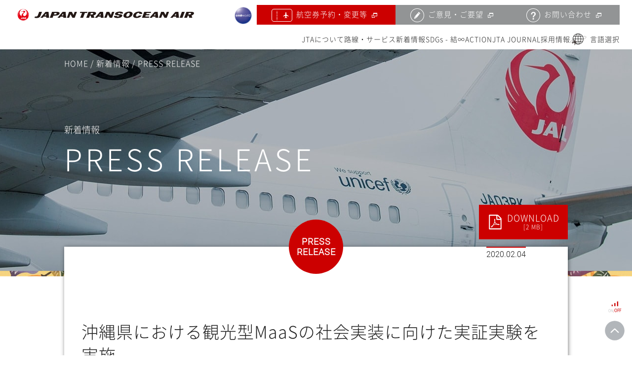

--- FILE ---
content_type: text/html; charset=UTF-8
request_url: https://jta-okinawa.com/pressrelease/19072/
body_size: 16277
content:
<!DOCTYPE html>
<html lang="ja">
<head>

  
<!-- Google Tag Manager -->
<script>(function(w,d,s,l,i){w[l]=w[l]||[];w[l].push({'gtm.start':
new Date().getTime(),event:'gtm.js'});var f=d.getElementsByTagName(s)[0],
j=d.createElement(s),dl=l!='dataLayer'?'&l='+l:'';j.async=true;j.src=
'https://www.googletagmanager.com/gtm.js?id='+i+dl;f.parentNode.insertBefore(j,f);
})(window,document,'script','dataLayer','GTM-NRQQNDK');</script>
<!-- End Google Tag Manager -->


  <meta charset="utf-8">
  <meta http-equiv="X-UA-Compatible" content="IE=edge">
  <meta name="viewport" content="width=device-width,initial-scale=1,viewport-fit=cover">
  <meta name="format-detection" content="telephone=no">
  <meta name="apple-mobile-web-app-capable" content="yes">
  <meta name="SKYPE_TOOLBAR" content="SKYPE_TOOLBAR_PARSER_COMPATIBLE">
  <!-- favicon -->
  <link rel="shortcut icon" href="https://jta-okinawa.com/cms/wp-content/themes/jta_theme-2020/assets/img/recruit/common/favicon.ico" type="image/x-icon">
  <link rel="shortcut icon" href="https://jta-okinawa.com/cms/wp-content/themes/jta_theme-2020/assets/img/recruit/common/favicon64.png" sizes="64x64">
  <link rel="apple-touch-icon" href="https://jta-okinawa.com/cms/wp-content/themes/jta_theme-2020/assets/img/recruit/common/favicon180.png" sizes="180x180">

  
  <title>沖縄県における観光型MaaSの社会実装に向けた実証実験を実施 | JTA日本トランスオーシャン航空</title>

  <link rel="stylesheet" href="https://jta-okinawa.com/cms/wp-content/themes/jta_theme-2020/assets/css/official_common.css?1764719253">

    <link rel="stylesheet" href="https://jta-okinawa.com/cms/wp-content/themes/jta_theme-2020/assets/css/official_page.css?1765506748">
  
  <link rel="stylesheet" href="https://jta-okinawa.com/cms/wp-content/themes/jta_theme-2020/assets/css/jquery.circliful.css">

  
  
  
  
  <link rel="stylesheet" href="https://jta-okinawa.com/cms/wp-content/themes/jta_theme-2020/assets/css/adjustment.css?1754025011">

  <link rel="stylesheet" href="https://jta-okinawa.com/cms/wp-content/themes/jta_theme-2020/assets/css/print.css?1754025013" media="print">

  
  <meta name='robots' content='index, follow, max-image-preview:large, max-snippet:-1, max-video-preview:-1' />

	<!-- This site is optimized with the Yoast SEO plugin v26.7 - https://yoast.com/wordpress/plugins/seo/ -->
	<title>沖縄県における観光型MaaSの社会実装に向けた実証実験を実施 | JTA日本トランスオーシャン航空</title>
	<link rel="canonical" href="https://jta-okinawa.com/pressrelease/19072/" />
	<meta property="og:locale" content="ja_JP" />
	<meta property="og:type" content="article" />
	<meta property="og:title" content="沖縄県における観光型MaaSの社会実装に向けた実証実験を実施 | JTA日本トランスオーシャン航空" />
	<meta property="og:description" content="2020年2月4日 第19072号 日本トランスオーシャン航空 &nbsp; &nbsp; 沖縄県における観光型MaaSの社会実装に向けた実証実験を実施 ～観光型MaaS専用アプリ「沖縄CLIP トリップ」でスマートな観 [&hellip;]" />
	<meta property="og:url" content="https://jta-okinawa.com/pressrelease/19072/" />
	<meta property="og:site_name" content="JTA日本トランスオーシャン航空" />
	<meta property="article:published_time" content="2020-02-04T06:14:23+00:00" />
	<meta property="article:modified_time" content="2020-02-04T08:02:38+00:00" />
	<meta property="og:image" content="https://jta-okinawa.com/cms/wp-content/uploads/2020/02/19072-1.jpg" />
	<meta name="author" content="管理者" />
	<meta name="twitter:card" content="summary_large_image" />
	<meta name="twitter:label1" content="執筆者" />
	<meta name="twitter:data1" content="管理者" />
	<meta name="twitter:label2" content="推定読み取り時間" />
	<meta name="twitter:data2" content="1分" />
	<script type="application/ld+json" class="yoast-schema-graph">{"@context":"https://schema.org","@graph":[{"@type":"Article","@id":"https://jta-okinawa.com/pressrelease/19072/#article","isPartOf":{"@id":"https://jta-okinawa.com/pressrelease/19072/"},"author":{"name":"管理者","@id":"https://jta-okinawa.com/#/schema/person/1fc4c66060bce29b3368c0bea72f3785"},"headline":"沖縄県における観光型MaaSの社会実装に向けた実証実験を実施","datePublished":"2020-02-04T06:14:23+00:00","dateModified":"2020-02-04T08:02:38+00:00","mainEntityOfPage":{"@id":"https://jta-okinawa.com/pressrelease/19072/"},"wordCount":128,"publisher":{"@id":"https://jta-okinawa.com/#organization"},"image":{"@id":"https://jta-okinawa.com/pressrelease/19072/#primaryimage"},"thumbnailUrl":"https://jta-okinawa.com/cms/wp-content/uploads/2020/02/19072-1.jpg","articleSection":["PRESS RELEASE"],"inLanguage":"ja"},{"@type":"WebPage","@id":"https://jta-okinawa.com/pressrelease/19072/","url":"https://jta-okinawa.com/pressrelease/19072/","name":"沖縄県における観光型MaaSの社会実装に向けた実証実験を実施 | JTA日本トランスオーシャン航空","isPartOf":{"@id":"https://jta-okinawa.com/#website"},"primaryImageOfPage":{"@id":"https://jta-okinawa.com/pressrelease/19072/#primaryimage"},"image":{"@id":"https://jta-okinawa.com/pressrelease/19072/#primaryimage"},"thumbnailUrl":"https://jta-okinawa.com/cms/wp-content/uploads/2020/02/19072-1.jpg","datePublished":"2020-02-04T06:14:23+00:00","dateModified":"2020-02-04T08:02:38+00:00","breadcrumb":{"@id":"https://jta-okinawa.com/pressrelease/19072/#breadcrumb"},"inLanguage":"ja","potentialAction":[{"@type":"ReadAction","target":["https://jta-okinawa.com/pressrelease/19072/"]}]},{"@type":"ImageObject","inLanguage":"ja","@id":"https://jta-okinawa.com/pressrelease/19072/#primaryimage","url":"https://jta-okinawa.com/cms/wp-content/uploads/2020/02/19072-1.jpg","contentUrl":"https://jta-okinawa.com/cms/wp-content/uploads/2020/02/19072-1.jpg","width":1654,"height":609},{"@type":"BreadcrumbList","@id":"https://jta-okinawa.com/pressrelease/19072/#breadcrumb","itemListElement":[{"@type":"ListItem","position":1,"name":"ホーム","item":"https://jta-okinawa.com/"},{"@type":"ListItem","position":2,"name":"沖縄県における観光型MaaSの社会実装に向けた実証実験を実施"}]},{"@type":"WebSite","@id":"https://jta-okinawa.com/#website","url":"https://jta-okinawa.com/","name":"JTA日本トランスオーシャン航空","description":"","publisher":{"@id":"https://jta-okinawa.com/#organization"},"potentialAction":[{"@type":"SearchAction","target":{"@type":"EntryPoint","urlTemplate":"https://jta-okinawa.com/?s={search_term_string}"},"query-input":{"@type":"PropertyValueSpecification","valueRequired":true,"valueName":"search_term_string"}}],"inLanguage":"ja"},{"@type":"Organization","@id":"https://jta-okinawa.com/#organization","name":"JTA日本トランスオーシャン航空","url":"https://jta-okinawa.com/","logo":{"@type":"ImageObject","inLanguage":"ja","@id":"https://jta-okinawa.com/#/schema/logo/image/","url":"https://jta-okinawa.com/cms/wp-content/uploads/2025/08/696x696.jpg","contentUrl":"https://jta-okinawa.com/cms/wp-content/uploads/2025/08/696x696.jpg","width":696,"height":696,"caption":"JTA日本トランスオーシャン航空"},"image":{"@id":"https://jta-okinawa.com/#/schema/logo/image/"}},{"@type":"Person","@id":"https://jta-okinawa.com/#/schema/person/1fc4c66060bce29b3368c0bea72f3785","name":"管理者","image":{"@type":"ImageObject","inLanguage":"ja","@id":"https://jta-okinawa.com/#/schema/person/image/","url":"https://secure.gravatar.com/avatar/5303ad5ba45a5d2f3dc0ade9c93b7a3239555e28d3187c339614bd0037c13b0c?s=96&d=mm&r=g","contentUrl":"https://secure.gravatar.com/avatar/5303ad5ba45a5d2f3dc0ade9c93b7a3239555e28d3187c339614bd0037c13b0c?s=96&d=mm&r=g","caption":"管理者"}}]}</script>
	<!-- / Yoast SEO plugin. -->


<link rel="alternate" title="oEmbed (JSON)" type="application/json+oembed" href="https://jta-okinawa.com/wp-json/oembed/1.0/embed?url=https%3A%2F%2Fjta-okinawa.com%2Fpressrelease%2F19072%2F" />
<link rel="alternate" title="oEmbed (XML)" type="text/xml+oembed" href="https://jta-okinawa.com/wp-json/oembed/1.0/embed?url=https%3A%2F%2Fjta-okinawa.com%2Fpressrelease%2F19072%2F&#038;format=xml" />
<style type="text/css">.pt_splitter {
	display: block;
}</style><style id='wp-img-auto-sizes-contain-inline-css' type='text/css'>
img:is([sizes=auto i],[sizes^="auto," i]){contain-intrinsic-size:3000px 1500px}
/*# sourceURL=wp-img-auto-sizes-contain-inline-css */
</style>
<style id='wp-emoji-styles-inline-css' type='text/css'>

	img.wp-smiley, img.emoji {
		display: inline !important;
		border: none !important;
		box-shadow: none !important;
		height: 1em !important;
		width: 1em !important;
		margin: 0 0.07em !important;
		vertical-align: -0.1em !important;
		background: none !important;
		padding: 0 !important;
	}
/*# sourceURL=wp-emoji-styles-inline-css */
</style>
<style id='wp-block-library-inline-css' type='text/css'>
:root{--wp-block-synced-color:#7a00df;--wp-block-synced-color--rgb:122,0,223;--wp-bound-block-color:var(--wp-block-synced-color);--wp-editor-canvas-background:#ddd;--wp-admin-theme-color:#007cba;--wp-admin-theme-color--rgb:0,124,186;--wp-admin-theme-color-darker-10:#006ba1;--wp-admin-theme-color-darker-10--rgb:0,107,160.5;--wp-admin-theme-color-darker-20:#005a87;--wp-admin-theme-color-darker-20--rgb:0,90,135;--wp-admin-border-width-focus:2px}@media (min-resolution:192dpi){:root{--wp-admin-border-width-focus:1.5px}}.wp-element-button{cursor:pointer}:root .has-very-light-gray-background-color{background-color:#eee}:root .has-very-dark-gray-background-color{background-color:#313131}:root .has-very-light-gray-color{color:#eee}:root .has-very-dark-gray-color{color:#313131}:root .has-vivid-green-cyan-to-vivid-cyan-blue-gradient-background{background:linear-gradient(135deg,#00d084,#0693e3)}:root .has-purple-crush-gradient-background{background:linear-gradient(135deg,#34e2e4,#4721fb 50%,#ab1dfe)}:root .has-hazy-dawn-gradient-background{background:linear-gradient(135deg,#faaca8,#dad0ec)}:root .has-subdued-olive-gradient-background{background:linear-gradient(135deg,#fafae1,#67a671)}:root .has-atomic-cream-gradient-background{background:linear-gradient(135deg,#fdd79a,#004a59)}:root .has-nightshade-gradient-background{background:linear-gradient(135deg,#330968,#31cdcf)}:root .has-midnight-gradient-background{background:linear-gradient(135deg,#020381,#2874fc)}:root{--wp--preset--font-size--normal:16px;--wp--preset--font-size--huge:42px}.has-regular-font-size{font-size:1em}.has-larger-font-size{font-size:2.625em}.has-normal-font-size{font-size:var(--wp--preset--font-size--normal)}.has-huge-font-size{font-size:var(--wp--preset--font-size--huge)}.has-text-align-center{text-align:center}.has-text-align-left{text-align:left}.has-text-align-right{text-align:right}.has-fit-text{white-space:nowrap!important}#end-resizable-editor-section{display:none}.aligncenter{clear:both}.items-justified-left{justify-content:flex-start}.items-justified-center{justify-content:center}.items-justified-right{justify-content:flex-end}.items-justified-space-between{justify-content:space-between}.screen-reader-text{border:0;clip-path:inset(50%);height:1px;margin:-1px;overflow:hidden;padding:0;position:absolute;width:1px;word-wrap:normal!important}.screen-reader-text:focus{background-color:#ddd;clip-path:none;color:#444;display:block;font-size:1em;height:auto;left:5px;line-height:normal;padding:15px 23px 14px;text-decoration:none;top:5px;width:auto;z-index:100000}html :where(.has-border-color){border-style:solid}html :where([style*=border-top-color]){border-top-style:solid}html :where([style*=border-right-color]){border-right-style:solid}html :where([style*=border-bottom-color]){border-bottom-style:solid}html :where([style*=border-left-color]){border-left-style:solid}html :where([style*=border-width]){border-style:solid}html :where([style*=border-top-width]){border-top-style:solid}html :where([style*=border-right-width]){border-right-style:solid}html :where([style*=border-bottom-width]){border-bottom-style:solid}html :where([style*=border-left-width]){border-left-style:solid}html :where(img[class*=wp-image-]){height:auto;max-width:100%}:where(figure){margin:0 0 1em}html :where(.is-position-sticky){--wp-admin--admin-bar--position-offset:var(--wp-admin--admin-bar--height,0px)}@media screen and (max-width:600px){html :where(.is-position-sticky){--wp-admin--admin-bar--position-offset:0px}}

/*# sourceURL=wp-block-library-inline-css */
</style>
<style id='classic-theme-styles-inline-css' type='text/css'>
/*! This file is auto-generated */
.wp-block-button__link{color:#fff;background-color:#32373c;border-radius:9999px;box-shadow:none;text-decoration:none;padding:calc(.667em + 2px) calc(1.333em + 2px);font-size:1.125em}.wp-block-file__button{background:#32373c;color:#fff;text-decoration:none}
/*# sourceURL=/wp-includes/css/classic-themes.min.css */
</style>
<link rel='stylesheet' id='addtoany-css' href='https://jta-okinawa.com/cms/wp-content/plugins/add-to-any/addtoany.min.css?ver=1.16' type='text/css' media='all' />
<script type="text/javascript" id="addtoany-core-js-before">
/* <![CDATA[ */
window.a2a_config=window.a2a_config||{};a2a_config.callbacks=[];a2a_config.overlays=[];a2a_config.templates={};a2a_localize = {
	Share: "共有",
	Save: "ブックマーク",
	Subscribe: "購読",
	Email: "メール",
	Bookmark: "ブックマーク",
	ShowAll: "すべて表示する",
	ShowLess: "小さく表示する",
	FindServices: "サービスを探す",
	FindAnyServiceToAddTo: "追加するサービスを今すぐ探す",
	PoweredBy: "Powered by",
	ShareViaEmail: "メールでシェアする",
	SubscribeViaEmail: "メールで購読する",
	BookmarkInYourBrowser: "ブラウザにブックマーク",
	BookmarkInstructions: "このページをブックマークするには、 Ctrl+D または \u2318+D を押下。",
	AddToYourFavorites: "お気に入りに追加",
	SendFromWebOrProgram: "任意のメールアドレスまたはメールプログラムから送信",
	EmailProgram: "メールプログラム",
	More: "詳細&#8230;",
	ThanksForSharing: "共有ありがとうございます !",
	ThanksForFollowing: "フォローありがとうございます !"
};


//# sourceURL=addtoany-core-js-before
/* ]]> */
</script>
<script type="text/javascript" defer src="https://static.addtoany.com/menu/page.js" id="addtoany-core-js"></script>
<script type="text/javascript" src="https://jta-okinawa.com/cms/wp-includes/js/jquery/jquery.min.js?ver=3.7.1" id="jquery-core-js"></script>
<script type="text/javascript" src="https://jta-okinawa.com/cms/wp-includes/js/jquery/jquery-migrate.min.js?ver=3.4.1" id="jquery-migrate-js"></script>
<script type="text/javascript" defer src="https://jta-okinawa.com/cms/wp-content/plugins/add-to-any/addtoany.min.js?ver=1.1" id="addtoany-jquery-js"></script>
<link rel="https://api.w.org/" href="https://jta-okinawa.com/wp-json/" /><link rel="alternate" title="JSON" type="application/json" href="https://jta-okinawa.com/wp-json/wp/v2/posts/10578" />
</head>
    <body id="body" class="wp-singular post-template-default single single-post postid-10578 single-format-standard wp-theme-jta_theme-2020 page__body">
    <!-- Google Tag Manager (noscript) -->
  <noscript><iframe src="https://www.googletagmanager.com/ns.html?id=GTM-NRQQNDK" height="0" width="0" style="display:none;visibility:hidden"></iframe></noscript>
  <!-- End Google Tag Manager (noscript) -->

  <!-- header -->
  <header class="header js-header">

<h1 class="header__logo"><a href="https://jta-okinawa.com/">

<svg xmlns="http://www.w3.org/2000/svg" width="261.05mm" height="17.36mm" viewBox="0 0 739.98 49.22">
<title>JTA日本トランスオーシャン航空 オフィシャルサイト</title>
<circle fill="#fff" cx="24.61" cy="24.61" r="24.61"/>
<polyline points="24.96 39.24 26.77 39.24 26.69 37.08 24.96 39.24"/>
<path fill="#e60012" d="M48.14,26.69c.15-1.5.11-3.64-.12-5.22h-.04c-.49,2.3-1.98,5.42-5.2,7.96l-.03-.04c2.82-3.02,4.51-6.73,4.76-10.56-.53-2.1-1.35-4.14-2.39-5.94h-.04c.57,3.88-.34,8.99-4.09,13.12l-.05-.04c3.23-4.64,4.07-10.31,2.66-15.4C39.31,4.77,32.4.99,24.61.99S9.91,4.77,5.61,10.58c-1.41,5.09-.57,10.75,2.66,15.4l-.04.04c-3.75-4.13-4.66-9.25-4.09-13.11h-.04c-1.04,1.78-1.86,3.82-2.39,5.92.26,3.82,1.94,7.54,4.77,10.56l-.04.04c-3.21-2.54-4.7-5.66-5.19-7.96h-.04c-.23,1.59-.27,3.73-.12,5.22.81,2.55,2.55,4.68,4.32,6.21l-.03.05c-1.98-1.24-3.1-2.44-3.85-3.51h-.04c2.18,10.62,11.69,18.78,23.12,18.78s20.94-8.17,23.12-18.77h-.03c-.76,1.05-1.87,2.26-3.85,3.49l-.03-.05c1.78-1.53,3.51-3.67,4.33-6.21M15.84,42.1c-.86,0-1.62-.09-2.24-.22l.55-1.43c1.48.17,2.73.04,3.23-1.24l1.56-4.08h3.22l-1.72,4.49c-.88,2.3-3.06,2.49-4.61,2.49ZM26.87,41.87l-.05-1.33h-2.91l-1.07,1.33h-2.66l5.4-6.25c.26-.3.64-.5.99-.5h2.88l.65,6.75h-3.22ZM38.27,41.87h-7.31l2.6-6.75h3.22l-2.05,5.32h4.1l-.55,1.43ZM35.3,27.6c-4.83,4.7-12.05,1.7-11.32-4.07.57-4.45,6.02-8.88,10.15-11.29v-.05c-.54-.51-1.66-1.68-2.39-2.55-2-2.41-5.5-2.51-7.59.13l-11.88,1.1v.08l12.73.74c2.26.13,2.99,2.18.82,3.83-8.09,6.13-9.53,12.61-7.72,17.76l-.06.03c-.74-1.05-1.3-2.34-1.6-3.69-3.89-2.44-7.04-7.09-7.04-12.83,0-8.34,6.8-15.21,15.21-15.21s15.21,6.87,15.21,15.21c0,4.51-1.98,8.35-4.52,10.82Z"/>
<path class="svg-text" d="M508.75,27.49c-1.46,2.69-3.98,4.61-7.43,4.61-3.89,0-5.39-2.76-3.46-7.77,1.93-5.03,5.53-7.75,9.42-7.75,3.45,0,4.5,1.87,3.89,4.6h11.87c1.05-5.99-3.95-9.78-13.77-9.78-11.14,0-20.38,5.37-23.28,12.93-3.12,8.1,1.99,13.47,13.14,13.47,9.93,0,17.91-4.3,21.49-10.31h-11.87"/>
<polyline class="svg-text" points="550.89 37.06 522.02 37.06 531.58 12.16 560.45 12.16 558.61 16.93 541.62 16.93 539.7 21.96 553.83 21.96 552 26.73 537.86 26.73 535.93 31.78 552.92 31.78 550.89 37.06"/>
<path class="svg-text" d="M468.74,11.41c11.14,0,16.26,5.37,13.35,12.93-3.11,8.1-12.32,13.47-23.49,13.47s-16.26-5.37-13.15-13.47c2.9-7.56,12.15-12.93,23.28-12.93M466.75,16.59c-3.89,0-7.49,2.73-9.42,7.76-1.93,5.01-.43,7.78,3.46,7.78s7.51-2.77,9.43-7.78c1.93-5.03.43-7.76-3.47-7.76Z"/>
<path class="svg-text" d="M439.44,29.26c-2.5,6.52-11.15,8.54-20.5,8.54s-15.33-2.03-13.94-8.54h11.88c-.31,1.74.74,2.85,4.25,2.85s5.78-1.13,6.43-2.85c1.64-4.26-21.85-.1-18.11-9.84,2.1-5.45,10.33-8.02,19.63-8.02s14.57,2.01,13.47,8.01h-11.65c.19-1.6-.31-2.83-3.81-2.83s-5.38,1.24-5.99,2.83c-1.67,4.35,22.07.12,18.34,9.84"/>
<path class="svg-text" d="M358.91,12.16h-10.62c-1.29,0-2.7.75-3.65,1.85l-19.89,23.05h9.81l3.95-4.9h10.72l.19,4.9h11.87l-2.38-24.9M342.37,27.37l6.39-7.96.29,7.96h-6.69Z"/>
<path class="svg-text" d="M587.82,12.16h-10.61c-1.3,0-2.71.75-3.65,1.85l-19.89,23.05h9.81l3.95-4.9h10.72l.19,4.9h11.87l-2.38-24.9M571.27,27.37l6.39-7.96.3,7.96h-6.69Z"/>
<polyline class="svg-text" points="293.98 12.16 263.78 12.16 261.94 16.92 271.11 16.92 263.38 37.06 275.25 37.06 282.98 16.92 292.15 16.92 293.98 12.16"/>
<polyline class="svg-text" points="396.93 37.06 387.33 37.06 379.28 22.35 373.63 37.06 364.05 37.06 373.6 12.16 384.76 12.16 391.87 25.24 396.89 12.16 406.49 12.16 396.93 37.06"/>
<polyline class="svg-text" points="625.85 37.06 616.25 37.06 608.19 22.35 602.55 37.06 592.96 37.06 602.52 12.16 613.67 12.16 620.78 25.24 625.8 12.16 635.4 12.16 625.85 37.06"/>
<path class="svg-text" d="M316.64,12.16h-18.47l-9.56,24.9h11.87l3.47-9.04h3.58l2.35,9.04h12.96l-3.17-9.94c5.26-1.22,8.38-3.65,9.68-7.02,1.92-4.99-1.74-7.94-12.72-7.94M308.21,16.93h6.6c2.16,0,3.36,1.34,2.66,3.16-.7,1.82-2.94,3.15-5.1,3.15h-6.59l2.42-6.31Z"/>
<polyline class="svg-text" points="691.64 37.06 679.76 37.06 689.32 12.16 701.19 12.16 691.64 37.06"/>
<path class="svg-text" d="M674.63,12.16h-10.61c-1.3,0-2.71.75-3.66,1.85l-19.89,23.05h9.81l3.95-4.9h10.72l.19,4.9h11.87l-2.38-24.9M658.09,27.37l6.39-7.96.3,7.96h-6.69Z"/><path class="svg-text" d="M726.78,12.16h-18.46l-9.56,24.9h11.87l3.47-9.04h3.59l2.35,9.04h12.96l-3.17-9.94c5.26-1.22,8.38-3.65,9.67-7.02,1.92-4.99-1.74-7.94-12.72-7.94M718.35,16.93h6.61c2.16,0,3.36,1.34,2.66,3.16-.7,1.82-2.94,3.15-5.1,3.15h-6.6l2.42-6.31Z"/>
<polyline class="svg-text" points="240.26 37.05 230.65 37.05 222.6 22.35 216.96 37.05 207.37 37.05 216.93 12.16 228.08 12.16 235.19 25.24 240.21 12.16 249.81 12.16 240.26 37.05"/>
<path class="svg-text" d="M97.08,28.72c-3.25,8.46-11.27,9.17-16.98,9.17-3.2,0-5.97-.33-8.25-.84l2.03-5.28c5.44.63,10.09.15,11.91-4.59l5.77-15.03h11.87l-6.36,16.56"/>
<path class="svg-text" d="M163.86,12.16h-18.46l-9.56,24.89h11.87l3.47-9.04h6.6c10.97,0,16.88-2.93,18.79-7.92,1.92-4.99-1.74-7.94-12.71-7.94M164.7,20.09c-.7,1.82-2.94,3.15-5.09,3.15h-6.59l2.42-6.31h6.61c2.16,0,3.36,1.34,2.66,3.16Z"/>
<path class="svg-text" d="M130.7,12.16h-10.62c-1.29,0-2.7.75-3.65,1.85l-19.89,23.05h9.81l3.95-4.9h10.72l.19,4.9h11.87l-2.38-24.89M114.16,27.37l6.39-7.96.29,7.96h-6.69Z"/>
<path class="svg-text" d="M202.23,12.16h-10.62c-1.29,0-2.7.75-3.65,1.85l-19.89,23.05h9.81l3.95-4.9h10.72l.19,4.9h11.87l-2.38-24.89M185.69,27.37l6.39-7.96.29,7.96h-6.68Z"/>
</svg>

</a></h1>

    <p class="tablet__show js-menu header__nav__menu"><span>MENU</span></p>
    <p class="tablet__show header__btn__reserve"><a onclick="gtag('event','link_click',{'event_category':'リンク','event_label':'航空券予約・変更等（スマホヘッダー）'});" href="http://www.jal.co.jp/" target="_blank"><span class="icon__reservation">航空券予約・変更等</span></a></p>
    <!-- nav -->
    <nav class="nav js-nav">
      <div class="nav__adjustment cf">
        <p class="mobile__hide tablet__hide btn__oneWorld"><a href="http://www.jal.co.jp/oneworld/" target="_blank"><img src="https://jta-okinawa.com/cms/wp-content/themes/jta_theme-2020/assets/img/official/common/oneworld.svg" alt="one world"></a></p>
        <ul class="nav__inner--odd">
          <li data-hide="tablet"><a onclick="gtag('event','link_click',{'event_category':'リンク','event_label':'航空券予約・変更等（ヘッダー）'});" href="http://www.jal.co.jp/" target="_blank" class="btn__reserve mod__opacity"><span class="icon__reservation">航空券予約・変更等</span></a></li>
          <li><a href="https://jta-okinawa.com/mail/" class="mod__opacity"><span class="icon__pen">ご意見・ご要望</span></a></li>
          <li><a onclick="gtag('event','link_click',{'event_category':'リンク','event_label':'JALサイトお問い合わせ（ヘッダー）'});" href="https://www.jal.co.jp/information/" target="_blank" class="mod__opacity"><span class="icon__question">お問い合わせ</span></a></li>
        </ul>
        <ul class="nav__inner--even">
          <li class="navTrigger__about">
            <a class="js-linkInvalid js-subNav btn__subNav" href="#body">JTAについて</a>
            <div class="subNav">
              <div class="subNav__spacer">
                <div class="subNav__inner cf">
                  <div class="subNav__heading">
                    <div class="subNav__heading__inner">
                      <p class="title">ABOUT JTA</p>
                      <p>JTAについて</p>
                    </div>
                  </div>
                  <div class="subNav__links">
                    <div class="subNav__links__inner">
                      <div>
                        <p><a href="https://jta-okinawa.com/jtaizm_1/">沖縄の魅力を世界へ</a></p>
                        <p><a href="https://jta-okinawa.com/jtaizm_2/">ジンベエジェットとは</a></p>
                        <p><a href="https://jta-okinawa.com/jtaizm_3/">五十八年間守り続ける安全・安心</a></p>
                        <p><a href="https://jta-okinawa.com/topmessage/">トップメッセージ</a></p>
                        <p><a href="https://jta-okinawa.com/about/">企業理念・会社概要</a></p>
                        <p><a href="https://jta-okinawa.com/safety/">安全への取り組み</a></p>
                        <p><a href="https://www.jal.com/ja/outline/governance/" target="_blank" class="mod__icon__blank">コーポレート・ガバナンス</a></p>
                      </div>
                      <div>
                        <p><a href="https://jta-okinawa.com/diversity_policy/">ダイバーシティ</a></p>
                        <p><a href="https://jta-okinawa.com/aircraft_information/">機材情報</a></p>
                        <p><a href="https://jta-okinawa.com/painted_airplane/">特別デザイン機</a></p>
                        <p><a href="https://jta-okinawa.com/healthmanagement/">健康経営</a></p>
                        <p><a href="https://jta-okinawa.com/booking_system/classroom/">航空教室</a></p>
                      </div>
                    </div>
                  </div>
                </div>
              </div>
            </div>
          </li>
          <li class="navTrigger__service">
            <a class="js-linkInvalid js-subNav btn__subNav" href="#body">路線・サービス</a>
            <div class="subNav">
              <div class="subNav__spacer">
                <div class="subNav__inner cf">
                  <div class="subNav__heading">
                    <div class="subNav__heading__inner">
                      <p class="title">SERVICE</p>
                      <p>路線・サービス</p>
                    </div>
                  </div>
                  <div class="subNav__links">
                    <div class="subNav__links__inner">
                      <div>
                        <p><a href="http://www.jal.co.jp/" target="_blank" class="mod__icon__blank">航空券予約・各種サービス</a></p>
                        <p><a href="https://www.jal.co.jp/dom/boarding/" target="_blank" class="mod__icon__blank">ご搭乗のお手続き</a></p>
                        <p><a href="https://fltinfo.5971.jal.co.jp/rsv/ArrivalAndDepartureInput.do" target="_blank" class="mod__icon__blank">発着案内</a></p>
                        <p><a href="https://www.jal.co.jp/information/" target="_blank" class="mod__icon__blank">予約お問い合わせ</a></p>
                        <p><a href="https://www.jal.co.jp/jalcargo/dom/" target="_blank" class="mod__icon__blank">貨物のご案内</a></p>
                        <p><a href="http://www.jal.co.jp/dom/airport/" target="_blank" class="mod__icon__blank">空港情報</a></p>
                        <p><a href="http://www.jal.co.jp/jalpri/" target="_blank" class="mod__icon__blank">お手伝いを希望されるお客さまへ</a></p>
                        <p><a href="https://www.jal.co.jp/cms/other/ja/weather_info_dom.html" target="_blank" class="mod__icon__blank">運航情報</a></p>
                      </div>
                      <div>
                        <p><a href="https://jta-okinawa.com/agreement/">各種約款</a></p>
                        <p><a href="https://jta-okinawa.com/aircraft_information/">機材情報</a></p>
                        <p><a href="https://jta-okinawa.com/inflight_sales/">機内販売のご案内</a></p>
                        <p><a href="https://jta-okinawa.com/entertainment/">機内エンターテインメント</a></p>
                        <p><a href="https://jta-okinawa.com/operation_record/">運航実績</a></p>
                      </div>
                    </div>
                  </div>
                </div>
              </div>
            </div>
          </li>
          <li class="navTrigger__news">
            <a class="js-linkInvalid js-subNav btn__subNav" href="#body">新着情報</a>
            <div class="subNav">
              <div class="subNav__spacer">
                <div class="subNav__inner cf">
                  <div class="subNav__heading">
                    <div class="subNav__heading__inner">
                      <p class="title">INFORMATION</p>
                      <p>新着情報</p>
                    </div>
                  </div>
                  <div class="subNav__links">
                    <div class="subNav__links__inner">
                      <div>
                        <p><a href="https://jta-okinawa.com/info/news/">NEWS</a></p>
                        <p><a href="https://jta-okinawa.com/info/pressrelease/">PRESS RELEASE</a></p>
                      </div>
                      <div>
                        <p><a href="https://jta-okinawa.com/info/caution/">サービス変更・ご注意</a></p>
                      </div>
                    </div>
                  </div>
                </div>
              </div>
            </div>
          </li>
          <li><a href="https://jta-okinawa.com/sdgs/">SDGs - 結∞ACTION</a></li>
          <li><a href="https://jta-okinawa.com/jtajournal/">JTA JOURNAL</a></li>
          <li><a href="https://jta-okinawa.com/recruit/">採用情報</a></li>
          <li class="navTrigger__news">
            <a class="js-linkInvalid js-subNav btn__subNav" href="#body"><span data-icon="en">言語選択</span></a>
            <div class="subNav">
              <div class="subNav__spacer">
                <div class="subNav__inner cf">
                  <div class="subNav__heading">
                    <div class="subNav__heading__inner">
                      <p class="title">LANGUAGE</p>
                      <p>言語選択</p>
                    </div>
                  </div>
                  <div class="subNav__links">
                    <div class="subNav__links__inner">
                      <div>
                        <p><a onclick="gtag('event','link_click',{'event_category':'リンク','event_label':'JTA英語サイト'});" href="https://en.jta-okinawa.com/" target="_blank">ENGLISH</a></p>
                        <p><a onclick="gtag('event','link_click',{'event_category':'リンク','event_label':'JTA繁体サイト'});" href="https://zh-tw.jta-okinawa.com/" target="_blank">繁体字</a></p>
                      </div>
                    </div>
                  </div>
                </div>
              </div>
            </div>
            </li>
        </ul>
      </div>
    </nav>
    <!-- / nav -->
  </header>
  <!-- / header -->
  <!-- main --><main class="main">

  <!-- pagetitle -->
  <div class="mod__page__main bg__news mod__lineStyle02">
    <div class="mod__content">
      <h2 class="page__title">
        <span class="page__title__inner">新着情報</span>
        PRESS RELEASE      </h2>
      <ul class="page__topicpath">
        <li><a href="https://jta-okinawa.com/">HOME</a>
        </li>
        <li>新着情報</li>
        <li>
          <a href="https://jta-okinawa.com/info/pressrelease/" rel="category tag">PRESS RELEASE</a>        </li>
      </ul>
    </div>
  </div>
  <!-- / pagetitle -->

  <div class="information__content__wrap">
    <div class="mod__content">
                  <article class="information__post__content mod__lineStyle02 pressrelease" data-aos="fade-up">
              <header>
          <time datetime="2020-02-04 15:14" pubdate="pubdate" class="txt__date">
            2020.02.04          </time>
          <div class="news__headline">
            <h3>
              沖縄県における観光型MaaSの社会実装に向けた実証実験を実施                          </h3>
          </div>
        </header>
        <div class="post__area">
                    <a href="https://jta-okinawa.com/cms/wp-content/uploads/2020/02/19072.pdf" class="mod__button--red pdf mod__opacity btn__pdf_download" target="_blank">
            DOWNLOAD
              <span>[2 MB]</span>          </a>
                    <p style="text-align: right;"><span style="font-size: 14pt;">2020年2月4日</span></p>
<p style="text-align: right;"><span style="font-size: 14pt;">第19072号</span></p>
<p style="text-align: right;"><span style="font-size: 14pt;">日本トランスオーシャン航空</span></p>
<p>&nbsp;</p>
<p>&nbsp;</p>
<p style="text-align: center;"><span style="font-size: 14pt;"><strong>沖縄県における観光型MaaSの社会実装に向けた実証実験を実施</strong></span></p>
<p style="text-align: center;"><span style="font-size: 14pt;"><strong>～観光型MaaS専用アプリ「沖縄CLIP トリップ」でスマートな観光を実現～</strong></span></p>
<p><span style="font-size: 14pt;"><strong> </strong></span></p>
<p><span style="font-size: 14pt;">　日本トランスオーシャン航空株式会社（本社：沖縄県那覇市、代表取締役社長：青木　紀将）、KDDI株式会社 (本社:東京都千代田区、代表取締役社長:髙橋 誠)、沖縄セルラー電話株式会社(本社:沖縄県那覇市、代表取締役社長:湯浅 英雄)、沖縄セルラー アグリ＆マルシェ株式会社(本社:沖縄県</span><span style="font-size: 14pt;">那覇市、代表取締役社長:國吉 博樹)、沖縄都市モノレール株式会社(本社: 沖縄県那覇市、代表取締役社長:美里 義雅)、沖東交通事業協同組合(本社:沖縄県西原町、代表取締役社長:東江 一成)、一般財団法人沖縄ITイノベーション戦略センター(本社: 沖縄県那覇市、理事長:盛田 光尚)、JapanTaxi株式会社</span><span style="font-size: 14pt;">(本社:東京都千代田区、代表取締役社長:川鍋 一朗)、株式会社ナビタイムジャパン(本社:東京都港区、</span><span style="font-size: 14pt;">代表取締役社長:大西 啓介)は、観光利用における交通分担率の適正化による道路交通渋滞の緩和や観光客への新たな旅行体験の提供を目的とした観光型MaaS(注1)の実証実験(以下 本実証実験)を行います。</span></p>
<p>&nbsp;</p>
<p><span style="font-size: 14pt;">　本実証実験の取り組みとして、2020年2月4日から3月31日の間、観光と移動がシームレスに</span><span style="font-size: 14pt;">繋がる観光型MaaSアプリ「沖縄CLIPトリップ」(以下 本アプリ)を提供します。</span></p>
<p><img fetchpriority="high" decoding="async" class="aligncenter size-full wp-image-10585" src="https://jta-okinawa.com/cms/wp-content/uploads/2020/02/19072-1.jpg" alt="" width="1654" height="609" srcset="https://jta-okinawa.com/cms/wp-content/uploads/2020/02/19072-1.jpg 1654w, https://jta-okinawa.com/cms/wp-content/uploads/2020/02/19072-1-800x295.jpg 800w, https://jta-okinawa.com/cms/wp-content/uploads/2020/02/19072-1-1200x442.jpg 1200w, https://jta-okinawa.com/cms/wp-content/uploads/2020/02/19072-1-768x283.jpg 768w, https://jta-okinawa.com/cms/wp-content/uploads/2020/02/19072-1-1536x566.jpg 1536w" sizes="(max-width: 1654px) 100vw, 1654px" /></p>
<p>&nbsp;</p>
<p><span style="font-size: 14pt;">　沖縄県内への観光客は、平成30年度には約1,000万人に達し、その数は年々増加しています(注2)。一方、観光客の増加に伴い、空港での混雑、空港から観光地までの道路渋滞、観光地の混雑などの課題が顕在化しており、本実証実験を通して、公共交通機関の利便性向上やスマートな旅の提供を実現する観光型MaaSの実用性を検証します。</span></p>
<p>&nbsp;</p>
<p><span style="font-size: 14pt;">　本アプリにはマルチモーダル（複数交通手段）ルート検索の基本機能に加え、現地ライターによる</span><span style="font-size: 14pt;">沖縄観光記事を閲覧することができ、記事の内容に合わせたルート検索とアクティビティの予約・</span><span style="font-size: 14pt;">決済、ルート検索結果画面からのタクシーの配車・決済、ゆいレールの電子チケットの購入が可能です。さらに、食べログと連携した飲食店の情報検索・予約・ルート確認も可能で、アプリ1つで観光と移動がシームレスに繋がり、より快適な旅行をサポートします。</span></p>
<p>&nbsp;</p>
<p>&nbsp;</p>
<p><span style="font-size: 14pt;">　なお、本アプリは、2020年2月5日から6日に行われる、ResorTech Okinawa おきなわ国際IT見本市 (主催: ResorTech Okinawa おきなわ国際IT見本市実行委員会)(注3)でも展示します。</span><span style="font-size: 14pt;">                                                                                                      </span></p>
<p><span style="font-size: 14pt;">　今後も、さまざまなパートナーと連携し、交通手段や利用地域の拡大、観光コンテンツ拡充や多言語</span><span style="font-size: 14pt;">対応などにより、観光型MaaSのさらなる高度化を図るとともに、社会実装に向けた取り組みを推進</span><span style="font-size: 14pt;">していきます。</span></p>
<p>&nbsp;</p>
<p>&nbsp;</p>
<p>&nbsp;</p>
<p><span style="font-size: 14pt;"><strong>■観光型MaaSアプリ「沖縄CLIPトリップ」について</strong></span></p>
<p>&nbsp;</p>
<p><img decoding="async" class="wp-image-10586 alignright" src="https://jta-okinawa.com/cms/wp-content/uploads/2020/02/19072-3.jpg" alt="" width="376" height="232" /></p>
<p><span style="font-size: 14pt;">1．期間</span></p>
<p><span style="font-size: 14pt;">　 2020年2月4日から2020年3月31日</span></p>
<p>&nbsp;</p>
<p><span style="font-size: 14pt;">2.　展開エリア</span></p>
<p><span style="font-size: 14pt;">　 沖縄県那覇市、および周辺地域</span></p>
<p>&nbsp;</p>
<p><span style="font-size: 14pt;">3．価格</span></p>
<p><span style="font-size: 14pt;">　 無料</span></p>
<p>&nbsp;</p>
<p><span style="font-size: 14pt;">4．ダウンロード</span></p>
<p><span style="font-size: 14pt;">　　Android™： <a href="https://play.google.com/store/apps/details?id=com.okinawaclip.trip&amp;referrer=utm_source%3Dlp">https://play.google.com/store/apps/details?id=com.okinawaclip.trip&amp;referrer=utm_source%3Dlp</a></span></p>
<p><span style="font-size: 14pt;">　　iOS：<a href="https://apps.apple.com/app/apple-store/id1492889979?pt=6382811&amp;ct=lp&amp;mt=8">https://apps.apple.com/app/apple-store/id1492889979?pt=6382811&amp;ct=lp&amp;mt=8</a></span></p>
<p>&nbsp;</p>
<p><span style="font-size: 14pt;">5．機能</span></p>
<p><span style="font-size: 14pt;">　(1)沖縄観光情報の提供</span></p>
<p><span style="font-size: 14pt;">　　・写真から直感的に選択可能な、現地ライターによる観光記事の提供</span></p>
<p><span style="font-size: 14pt;">　　・食べログ連携による現在地周辺の飲食店情報の提供</span></p>
<p><span style="font-size: 14pt;">　(2) マルチモーダルルート検索</span></p>
<p><span style="font-size: 14pt;">　　・ゆいレール、タクシー、路線バス、高速バス、徒歩を組み合わせた最適な経　　　　路検索</span></p>
<p><span style="font-size: 14pt;">　(3)交通手段のキャッシュレス決済</span></p>
<p><span style="font-size: 14pt;">　　・ゆいレール1日乗車券の購入およびデジタルチケットの表示</span></p>
<p><span style="font-size: 14pt;">　　・タクシーの配車およびタクシー乗車料金の決済</span></p>
<p><span style="font-size: 14pt;">　(4)観光アクティビティの予約・決済</span></p>
<p><span style="font-size: 14pt;">　　・JAPAWALK OKINAWA(注4)と連携した沖縄県内のアクティビティの予約、決済</span></p>
<p><span style="font-size: 14pt;">　(5)国内旅行保険の契約</span></p>
<p><span style="font-size: 14pt;">　　・au損保と連携した国内旅行保険の契約</span></p>
<p><span style="font-size: 14pt;">　(6)イベント連携機能</span></p>
<p><span style="font-size: 14pt;">　　・ResorTech Okinawa おきなわ国際IT見本市 会場MAP、シャトルバス情報、　　　　デジタルチケットの表示</span></p>
<p>&nbsp;</p>
<p>&nbsp;</p>
<p><img decoding="async" class="aligncenter size-full wp-image-10591" src="https://jta-okinawa.com/cms/wp-content/uploads/2020/02/19072-3-1.jpg" alt="" width="1654" height="482" srcset="https://jta-okinawa.com/cms/wp-content/uploads/2020/02/19072-3-1.jpg 1654w, https://jta-okinawa.com/cms/wp-content/uploads/2020/02/19072-3-1-800x233.jpg 800w, https://jta-okinawa.com/cms/wp-content/uploads/2020/02/19072-3-1-1200x350.jpg 1200w, https://jta-okinawa.com/cms/wp-content/uploads/2020/02/19072-3-1-768x224.jpg 768w, https://jta-okinawa.com/cms/wp-content/uploads/2020/02/19072-3-1-1536x448.jpg 1536w" sizes="(max-width: 1654px) 100vw, 1654px" /></p>
<p><span style="font-size: 14pt;">動画&lt;</span><a style="font-size: 14pt;" href="https://youtu.be/FadsnkZXYeg">https://youtu.be/FadsnkZXYeg</a><span style="font-size: 14pt;">&gt;</span></p>
<p>&nbsp;</p>
<p>&nbsp;</p>
<p><span style="font-size: 14pt;"><strong>■各者の役割</strong></span></p>
<p><span style="font-size: 14pt;">　・KDDI株式会社:全体統括、アプリの開発</span></p>
<p><span style="font-size: 14pt;">　・沖縄セルラー電話株式会社および沖縄セルラーアグリ&amp;マルシェ株式会社:全体　　　統括、アプリの</span><span style="font-size: 14pt;">開発、観光記事情報の連携</span></p>
<p><span style="font-size: 14pt;">　・日本トランスオーシャン航空株式会社:観光アクティビティ購入機能の提供、　　　プロモーション</span></p>
<p><span style="font-size: 14pt;">　・沖縄都市モノレール株式会社:ゆいレール1日乗車券の提供、オペレーション　　　　協力、プロモーション</span></p>
<p><span style="font-size: 14pt;">　・沖東交通事業協同組合:タクシー運行の提供</span></p>
<p><span style="font-size: 14pt;">　・一般財団法人沖縄ITイノベーション戦略センター:イベント連携(ResorTech </span></p>
<p><span style="font-size: 14pt;">　　Okinawa おきなわ</span><span style="font-size: 14pt;">国際IT見本市)</span></p>
<p><span style="font-size: 14pt;">　・JapanTaxi株式会社:タクシー配車機能の連携　</span></p>
<p><span style="font-size: 14pt;">　・株式会社ナビタイムジャパン:マルチモーダルルート検索機能の提供</span></p>
<p>&nbsp;</p>
<p><span style="font-size: 14pt;">　&lt;協力企業及び団体&gt;</span></p>
<p><span style="font-size: 14pt;">　・那覇市:観光アクティビティ連携</span></p>
<p><span style="font-size: 14pt;">　・株式会社カカクコム:レストラン検索・予約サイト「食べログ」の飲食店情報　　　の提供</span></p>
<p><span style="font-size: 14pt;">　・au損害保険株式会社:国内旅行保険商品の提供</span></p>
<p><span style="font-size: 14pt;">　・一般財団法人沖縄観光コンベンションビューロー:本実証実験の運用に関する　　　助言</span></p>
<p><span style="font-size: 14pt;">　・内閣府沖縄総合事務局:本実証実験の運用に関する助言</span></p>
<p><img loading="lazy" decoding="async" class="aligncenter size-full wp-image-10593" src="https://jta-okinawa.com/cms/wp-content/uploads/2020/02/19072-4.jpg" alt="" width="1654" height="795" srcset="https://jta-okinawa.com/cms/wp-content/uploads/2020/02/19072-4.jpg 1654w, https://jta-okinawa.com/cms/wp-content/uploads/2020/02/19072-4-800x385.jpg 800w, https://jta-okinawa.com/cms/wp-content/uploads/2020/02/19072-4-1200x577.jpg 1200w, https://jta-okinawa.com/cms/wp-content/uploads/2020/02/19072-4-768x369.jpg 768w, https://jta-okinawa.com/cms/wp-content/uploads/2020/02/19072-4-1536x738.jpg 1536w" sizes="auto, (max-width: 1654px) 100vw, 1654px" /></p>
<p><span style="font-size: 14pt;"><br />
(注1) mobility as a serviceの略。バス、電車、タクシーからライドシェア、シェアサイクルといったあらゆる公共交通機関を、ITを用いてシームレスに結びつけ、人々が効率よく、かつ便利に使えるようにするシステム。</span></p>
<p><span style="font-size: 14pt;">(注2) 沖縄県文化観光スポーツ部観光政策課「平成30年度 沖縄県入域観光客統計概況」による。</span><a href="https://www.pref.okinawa.jp/site/bunka-sports/kankoseisaku/kikaku/statistics/tourists/documents/h30nenndogaikyou.pdf"><span style="font-size: 14pt;">https://www.pref.okinawa.jp/site/bunka-sports/kankoseisaku/kikaku/statistics/tourists/documents/h30nenndogaikyou.pdf</span></a></p>
<p><span style="font-size: 14pt;">(注3) ResorTech Okinawa おきなわ国際IT見本市　HP</span></p>
<p><span style="font-size: 14pt;">&lt;<a href="https://www.resortech.okinawa/">https://www.resortech.okinawa/</a>&gt;</span></p>
<p><span style="font-size: 14pt;">(注4)日本トランスオーシャン航空のグループ会社JAL JTAセールスが運営する沖縄の観光・体験・グルメ・クーポンを扱うWeb販売サイト</span></p>
<p>&nbsp;</p>
<p><span style="font-size: 14pt;">※記載されている会社名や商品名等は、各社の商標又は登録商標です。</span></p>
<p style="text-align: right;"><span style="font-size: 14pt;">以　上</span></p>
        </div>

        
      </article>
                  <div class="sns__list">
        <div class="addtoany_shortcode"><div class="a2a_kit a2a_kit_size_50 addtoany_list" data-a2a-url="https://jta-okinawa.com/pressrelease/19072/" data-a2a-title="沖縄県における観光型MaaSの社会実装に向けた実証実験を実施"><a class="a2a_button_twitter" href="https://www.addtoany.com/add_to/twitter?linkurl=https%3A%2F%2Fjta-okinawa.com%2Fpressrelease%2F19072%2F&amp;linkname=%E6%B2%96%E7%B8%84%E7%9C%8C%E3%81%AB%E3%81%8A%E3%81%91%E3%82%8B%E8%A6%B3%E5%85%89%E5%9E%8BMaaS%E3%81%AE%E7%A4%BE%E4%BC%9A%E5%AE%9F%E8%A3%85%E3%81%AB%E5%90%91%E3%81%91%E3%81%9F%E5%AE%9F%E8%A8%BC%E5%AE%9F%E9%A8%93%E3%82%92%E5%AE%9F%E6%96%BD" title="Twitter" rel="nofollow noopener" target="_blank"></a><a class="a2a_button_facebook" href="https://www.addtoany.com/add_to/facebook?linkurl=https%3A%2F%2Fjta-okinawa.com%2Fpressrelease%2F19072%2F&amp;linkname=%E6%B2%96%E7%B8%84%E7%9C%8C%E3%81%AB%E3%81%8A%E3%81%91%E3%82%8B%E8%A6%B3%E5%85%89%E5%9E%8BMaaS%E3%81%AE%E7%A4%BE%E4%BC%9A%E5%AE%9F%E8%A3%85%E3%81%AB%E5%90%91%E3%81%91%E3%81%9F%E5%AE%9F%E8%A8%BC%E5%AE%9F%E9%A8%93%E3%82%92%E5%AE%9F%E6%96%BD" title="Facebook" rel="nofollow noopener" target="_blank"></a><a class="a2a_button_hatena" href="https://www.addtoany.com/add_to/hatena?linkurl=https%3A%2F%2Fjta-okinawa.com%2Fpressrelease%2F19072%2F&amp;linkname=%E6%B2%96%E7%B8%84%E7%9C%8C%E3%81%AB%E3%81%8A%E3%81%91%E3%82%8B%E8%A6%B3%E5%85%89%E5%9E%8BMaaS%E3%81%AE%E7%A4%BE%E4%BC%9A%E5%AE%9F%E8%A3%85%E3%81%AB%E5%90%91%E3%81%91%E3%81%9F%E5%AE%9F%E8%A8%BC%E5%AE%9F%E9%A8%93%E3%82%92%E5%AE%9F%E6%96%BD" title="Hatena" rel="nofollow noopener" target="_blank"></a><a class="a2a_button_line" href="https://www.addtoany.com/add_to/line?linkurl=https%3A%2F%2Fjta-okinawa.com%2Fpressrelease%2F19072%2F&amp;linkname=%E6%B2%96%E7%B8%84%E7%9C%8C%E3%81%AB%E3%81%8A%E3%81%91%E3%82%8B%E8%A6%B3%E5%85%89%E5%9E%8BMaaS%E3%81%AE%E7%A4%BE%E4%BC%9A%E5%AE%9F%E8%A3%85%E3%81%AB%E5%90%91%E3%81%91%E3%81%9F%E5%AE%9F%E8%A8%BC%E5%AE%9F%E9%A8%93%E3%82%92%E5%AE%9F%E6%96%BD" title="Line" rel="nofollow noopener" target="_blank"></a></div></div>      </div>
    </div>
  </div>


</main>
<!-- / main -->
<!-- footer -->
<footer class="footer">
  <div class="footer__inner">
    <ul class="footer__list__sns">
      <li><a target="_blank" href="https://x.com/JTA_Official_jp"><img src="https://jta-okinawa.com/cms/wp-content/themes/jta_theme-2020/assets/svg/icon_x-white.svg" alt="X" width="38" height="39"></a></li>
      <li><a target="_blank" href="https://www.instagram.com/jta_okinawa/"><img src="https://jta-okinawa.com/cms/wp-content/themes/jta_theme-2020/assets/svg/icon_instagram-white.svg" alt="Instagram" width="39" height="39"></a></li>
      <li><a target="_blank" href="https://www.youtube.com/@jta_official_jp8031"><img src="https://jta-okinawa.com/cms/wp-content/themes/jta_theme-2020/assets/svg/icon_youtube-white.svg" alt="YouTube" width="55" height="39"></a></li>
    </ul>
    <ul class="footer__link__button cf">
      <li>
        <a onclick="gtag('event','link_click',{'event_category':'リンク','event_label':'航空券予約・変更等（フッター）'});" class="mod__icon__blank--gray btn__white mod__opacity" href="http://www.jal.co.jp/" target="_blank"><span class="icon__reservation">航空券予約・変更等</span></a>
      </li>
      <li>
        <a onclick="gtag('event','link_click',{'event_category':'リンク','event_label':'JALサイトお問い合わせ（フッター）'});" class="mod__icon__blank mod__opacity" href="https://www.jal.co.jp/information/" target="_blank"><span class="icon__question">お問い合わせ</span></a>
      </li>
      <li>
        <a class="mod__opacity" href="https://jta-okinawa.com/mail/"><span class="icon__pen">ご意見・ご要望</span></a>
      </li>
    </ul>
    <ul class="footer__link__text cf">
      <li><a href="https://www.jal.co.jp/footer/security.html" target="_blank"><span class="mod__icon__blank">個人情報保護</span></a>
      </li>
      <li><a href="https://jta-okinawa.com/cms/wp-content/themes/jta_theme-2020/assets/pdf/supportplan_202509.pdf" target="_blank"><span class="mod__icon__blank">ご被災者等支援計画</span></a>
      </li>
      <li><a href="https://jta-okinawa.com/cms/wp-content/themes/jta_theme-2020/assets/pdf/gyomukeikaku_jta.pdf" target="_blank"><span class="mod__icon__blank">国民の保護に関する業務計画</span></a>
      </li>
    </ul>
  </div>
  <p class="footer__btn__scroll"><a class="js-scroll" href="#body" title="ページ上部へスクロール"><img src="https://jta-okinawa.com/cms/wp-content/themes/jta_theme-2020/assets/svg/icon_arrow_up.svg" width="26" height="16" alt="ページトップ"></a>
  </p>
  <p class="footer__txt__copy">COPYRIGHT &copy; JAPAN TRANSOCEAN AIR. ALL RIGHTS RESERVED.</p>
</footer>
<!-- / footer --><!-- assets -->
<script src="https://jta-okinawa.com/cms/wp-content/themes/jta_theme-2020/assets/js/aos.js"></script>
<script src="https://jta-okinawa.com/cms/wp-content/themes/jta_theme-2020/assets/js/jquery.inview.min.js"></script>
<script src="https://jta-okinawa.com/cms/wp-content/themes/jta_theme-2020/assets/js/breakpoints.min.js"></script>
<script src="https://jta-okinawa.com/cms/wp-content/themes/jta_theme-2020/assets/js/common.js"></script>
<script src="https://jta-okinawa.com/cms/wp-content/themes/jta_theme-2020/assets/js/jquery.magnific-popup.min.js"></script>
<script src="https://jta-okinawa.com/cms/wp-content/themes/jta_theme-2020/assets/js/jquery.matchHeight.js"></script>



<div class="mod__controller js-controller cf mod__align--center">
    <div class="mod__controller__volume">
    <a id="volumeController" href="#" title="BGM再生・停止">
      <svg width="21" height="15" id="svg_volume" xmlns="http://www.w3.org/2000/svg" viewBox="0 0 20.53 15"><defs><style>.cls{fill:#c00;}</style></defs><title>icoVolume</title><g id="icoVolume" data-name="volume"><g id="header"><rect class="cls line_1" y="10.14" width="3.67" height="4.86"/><rect class="cls line_2" x="8.43" y="5.29" width="3.67" height="9.71"/><rect class="cls line_3" x="16.86" width="3.67" height="15"/></g></g></svg>
      <p><span class="txt__on">ON</span>/<span class="txt__off">OFF</span></p>
    </a>
  </div>
    <div class="btn__scroll">
    <a class="js-scroll" href="#body" title="ページ上部へスクロール">
      <img src="https://jta-okinawa.com/cms/wp-content/themes/jta_theme-2020/assets/svg/icon_arrow_up.svg" width="26" height="16" alt="ページトップ">
    </a>
  </div>
</div>


  <script src="https://jta-okinawa.com/cms/wp-content/themes/jta_theme-2020/assets/js/preloadjs.min.js"></script>
  <script src="https://jta-okinawa.com/cms/wp-content/themes/jta_theme-2020/assets/js/soundjs.min.js"></script>
  <script>
  jQuery(function($){

    
    var $jsController = $('.js-controller');
    var volumeController = document.getElementById('volumeController');
    volumeController.addEventListener('click',function( event ){ event.preventDefault(); });
    var className = 'animated';

    localStorage.soundFlag = ( localStorage.soundFlag === undefined ) ? 'pause' : localStorage.soundFlag ;

    $('.popup-iframe').click(function( event ){ event.preventDefault(); });

    if ( localStorage.soundFlag == 'play' ) {
      $jsController.addClass( className );
    }
    else {
      $jsController.removeClass( className );
    }

    

    window.onload = function(){

            //----------------------------------------- sound
      var queue = new createjs.LoadQueue( false );
      queue.installPlugin( createjs.Sound );
      var manifest = [{id:'sound',src:'https://jta-okinawa.com/cms/wp-content/themes/jta_theme-2020/assets/sound/audiostock_58850.mp3'}];
      queue.loadManifest( manifest, true );

      queue.addEventListener('fileload',function( event ){

        var bgm = createjs.Sound.createInstance( event.item.id );
        var dura = Math.floor( bgm.duration );
        bgm.position = ( localStorage.position !== undefined && localStorage.position < dura ) ? localStorage.position : 0 ;
        bgm.loop = -1;
        bgm.volume = 0;

        if( localStorage.soundFlag == 'play' ) bgm.play();

        (function loop() {
          window.requestAnimationFrame( loop );
          if( localStorage.soundFlag == 'play' ){
            bgm.volume = ( bgm.volume < 0.05 ) ? bgm.volume + 0.001 : bgm.volume ;
            localStorage.position = Math.floor( bgm.position );
          }else{
            bgm.volume = 0 ;
          }
        })();

        volumeController.addEventListener('click',function( event ){
          if( localStorage.soundFlag == 'pause' ){
            $jsController.addClass( className );
            localStorage.soundFlag = 'play';
            bgm.position = ( localStorage.position !== undefined && localStorage.position < dura ) ? localStorage.position : 0 ;
            bgm.play();
          }else{
            $jsController.removeClass( className );
            localStorage.soundFlag = 'pause';
            bgm.volume = 0;
            bgm.stop();
          }
          return false;
        },true);

        

        

      });
    }

  });
  </script>









<script type="speculationrules">
{"prefetch":[{"source":"document","where":{"and":[{"href_matches":"/*"},{"not":{"href_matches":["/cms/wp-*.php","/cms/wp-admin/*","/cms/wp-content/uploads/*","/cms/wp-content/*","/cms/wp-content/plugins/*","/cms/wp-content/themes/jta_theme-2020/*","/*\\?(.+)"]}},{"not":{"selector_matches":"a[rel~=\"nofollow\"]"}},{"not":{"selector_matches":".no-prefetch, .no-prefetch a"}}]},"eagerness":"conservative"}]}
</script>
<script id="wp-emoji-settings" type="application/json">
{"baseUrl":"https://s.w.org/images/core/emoji/17.0.2/72x72/","ext":".png","svgUrl":"https://s.w.org/images/core/emoji/17.0.2/svg/","svgExt":".svg","source":{"concatemoji":"https://jta-okinawa.com/cms/wp-includes/js/wp-emoji-release.min.js?ver=6.9"}}
</script>
<script type="module">
/* <![CDATA[ */
/*! This file is auto-generated */
const a=JSON.parse(document.getElementById("wp-emoji-settings").textContent),o=(window._wpemojiSettings=a,"wpEmojiSettingsSupports"),s=["flag","emoji"];function i(e){try{var t={supportTests:e,timestamp:(new Date).valueOf()};sessionStorage.setItem(o,JSON.stringify(t))}catch(e){}}function c(e,t,n){e.clearRect(0,0,e.canvas.width,e.canvas.height),e.fillText(t,0,0);t=new Uint32Array(e.getImageData(0,0,e.canvas.width,e.canvas.height).data);e.clearRect(0,0,e.canvas.width,e.canvas.height),e.fillText(n,0,0);const a=new Uint32Array(e.getImageData(0,0,e.canvas.width,e.canvas.height).data);return t.every((e,t)=>e===a[t])}function p(e,t){e.clearRect(0,0,e.canvas.width,e.canvas.height),e.fillText(t,0,0);var n=e.getImageData(16,16,1,1);for(let e=0;e<n.data.length;e++)if(0!==n.data[e])return!1;return!0}function u(e,t,n,a){switch(t){case"flag":return n(e,"\ud83c\udff3\ufe0f\u200d\u26a7\ufe0f","\ud83c\udff3\ufe0f\u200b\u26a7\ufe0f")?!1:!n(e,"\ud83c\udde8\ud83c\uddf6","\ud83c\udde8\u200b\ud83c\uddf6")&&!n(e,"\ud83c\udff4\udb40\udc67\udb40\udc62\udb40\udc65\udb40\udc6e\udb40\udc67\udb40\udc7f","\ud83c\udff4\u200b\udb40\udc67\u200b\udb40\udc62\u200b\udb40\udc65\u200b\udb40\udc6e\u200b\udb40\udc67\u200b\udb40\udc7f");case"emoji":return!a(e,"\ud83e\u1fac8")}return!1}function f(e,t,n,a){let r;const o=(r="undefined"!=typeof WorkerGlobalScope&&self instanceof WorkerGlobalScope?new OffscreenCanvas(300,150):document.createElement("canvas")).getContext("2d",{willReadFrequently:!0}),s=(o.textBaseline="top",o.font="600 32px Arial",{});return e.forEach(e=>{s[e]=t(o,e,n,a)}),s}function r(e){var t=document.createElement("script");t.src=e,t.defer=!0,document.head.appendChild(t)}a.supports={everything:!0,everythingExceptFlag:!0},new Promise(t=>{let n=function(){try{var e=JSON.parse(sessionStorage.getItem(o));if("object"==typeof e&&"number"==typeof e.timestamp&&(new Date).valueOf()<e.timestamp+604800&&"object"==typeof e.supportTests)return e.supportTests}catch(e){}return null}();if(!n){if("undefined"!=typeof Worker&&"undefined"!=typeof OffscreenCanvas&&"undefined"!=typeof URL&&URL.createObjectURL&&"undefined"!=typeof Blob)try{var e="postMessage("+f.toString()+"("+[JSON.stringify(s),u.toString(),c.toString(),p.toString()].join(",")+"));",a=new Blob([e],{type:"text/javascript"});const r=new Worker(URL.createObjectURL(a),{name:"wpTestEmojiSupports"});return void(r.onmessage=e=>{i(n=e.data),r.terminate(),t(n)})}catch(e){}i(n=f(s,u,c,p))}t(n)}).then(e=>{for(const n in e)a.supports[n]=e[n],a.supports.everything=a.supports.everything&&a.supports[n],"flag"!==n&&(a.supports.everythingExceptFlag=a.supports.everythingExceptFlag&&a.supports[n]);var t;a.supports.everythingExceptFlag=a.supports.everythingExceptFlag&&!a.supports.flag,a.supports.everything||((t=a.source||{}).concatemoji?r(t.concatemoji):t.wpemoji&&t.twemoji&&(r(t.twemoji),r(t.wpemoji)))});
//# sourceURL=https://jta-okinawa.com/cms/wp-includes/js/wp-emoji-loader.min.js
/* ]]> */
</script>
</body>
</html>

--- FILE ---
content_type: image/svg+xml
request_url: https://jta-okinawa.com/cms/wp-content/themes/jta_theme-2020/assets/svg/icon_pdf_white.svg
body_size: 1253
content:
<svg xmlns="http://www.w3.org/2000/svg" width="25.69" height="29.969" viewBox="0 0 25.69 29.969">
  <metadata><?xpacket begin="﻿" id="W5M0MpCehiHzreSzNTczkc9d"?>
<x:xmpmeta xmlns:x="adobe:ns:meta/" x:xmptk="Adobe XMP Core 5.6-c138 79.159824, 2016/09/14-01:09:01        ">
   <rdf:RDF xmlns:rdf="http://www.w3.org/1999/02/22-rdf-syntax-ns#">
      <rdf:Description rdf:about=""/>
   </rdf:RDF>
</x:xmpmeta>
                                                                                                    
                                                                                                    
                                                                                                    
                                                                                                    
                                                                                                    
                                                                                                    
                                                                                                    
                                                                                                    
                                                                                                    
                                                                                                    
                                                                                                    
                                                                                                    
                                                                                                    
                                                                                                    
                                                                                                    
                                                                                                    
                                                                                                    
                                                                                                    
                                                                                                    
                                                                                                    
                           
<?xpacket end="w"?></metadata>
<defs>
    <style>
      .cls-1 {
        fill: #fff;
        fill-rule: evenodd;
      }
    </style>
  </defs>
  <path id="_" data-name="" class="cls-1" d="M1272.91,444.317l-5.23-5.223a4.472,4.472,0,0,0-2.74-1.138h-15a1.608,1.608,0,0,0-1.61,1.607v26.782a1.608,1.608,0,0,0,1.61,1.607h22.5a1.606,1.606,0,0,0,1.6-1.607V447.062A4.476,4.476,0,0,0,1272.91,444.317Zm-7.44-4.085a2.144,2.144,0,0,1,.69.368l5.24,5.24a2.062,2.062,0,0,1,.37.686h-6.3v-6.294Zm6.43,25.577h-21.42V440.1h12.85v6.964a1.608,1.608,0,0,0,1.61,1.607h6.96v17.14Zm-8.6-9.926a8.75,8.75,0,0,1-2.45-3.984,20.143,20.143,0,0,0,.24-3.214v-0.5a0.313,0.313,0,0,0-.02-0.134,0.3,0.3,0,0,0,.07-0.134,1.333,1.333,0,0,0-.15-1.138,0.732,0.732,0,0,0-.59-0.251h-0.37a0.776,0.776,0,0,0-.7.67,10.092,10.092,0,0,0,.4,4.8,25.742,25.742,0,0,1-1.74,4.385c-0.67,1.356-1.27,2.444-1.79,3.3a0.2,0.2,0,0,0-.03-0.067,0.285,0.285,0,0,0-.39-0.1c-2.07,1.088-2.98,2.377-3.14,3.147a0.681,0.681,0,0,0,.1.6,0.231,0.231,0,0,0,.1.084l0.4,0.2a0.923,0.923,0,0,0,.47.118c1,0,2.32-1.44,4.05-4.386a31.77,31.77,0,0,1,6.56-1.389,10.058,10.058,0,0,0,4.1,1.222c0.89,0,1.14-.335,1.19-0.636v-0.017c0.02-.017.03-0.05,0.05-0.067a0.878,0.878,0,0,0-.03-0.871c-0.42-.686-1.85-0.82-2.97-0.82a16.825,16.825,0,0,0-1.96.117A12.087,12.087,0,0,1,1263.3,455.883Zm-9.64,6.88a7.906,7.906,0,0,1,2.29-2.645A7.154,7.154,0,0,1,1253.66,462.763Zm6.66-15.4a0.326,0.326,0,0,0,.02-0.067,0.934,0.934,0,0,1,.21.6,0.379,0.379,0,0,0,.04.083,0.443,0.443,0,0,0-.07.134c-0.03.2-.08,0.435-0.12,0.72-0.03.218-.06,0.469-0.12,0.737A5.21,5.21,0,0,1,1260.32,447.363Zm-2.08,11.064c0.25-.452.5-0.92,0.76-1.389a22.065,22.065,0,0,0,1.39-3.3,8.789,8.789,0,0,0,2.12,2.946c0.15,0.133.32,0.251,0.49,0.385A25.815,25.815,0,0,0,1258.24,458.427Zm10.82-.267a0.126,0.126,0,0,1,.03.05,1.35,1.35,0,0,1-.3.017,6.712,6.712,0,0,1-2.08-.469C1268.54,457.758,1268.97,458.076,1269.06,458.16Z" transform="translate(-1248.34 -437.969)"/>
</svg>


--- FILE ---
content_type: image/svg+xml
request_url: https://jta-okinawa.com/cms/wp-content/themes/jta_theme-2020/assets/svg/icon_reservation_white.svg
body_size: 469
content:
<svg xmlns="http://www.w3.org/2000/svg" width="42" height="26" viewBox="0 0 42 26"><defs><style>.cls-1{fill:#fff;}.cls-2,.cls-3{fill:none;stroke:#fff;stroke-miterlimit:10;stroke-width:1.5px;}.cls-3{stroke-dasharray:1.59 1.59;}</style></defs><title>アセット 3</title><g id="レイヤー_2" data-name="レイヤー 2"><g id="header"><path class="cls-1" d="M37,1a4,4,0,0,1,4,4V21a4,4,0,0,1-4,4H5a4,4,0,0,1-4-4V5A4,4,0,0,1,5,1H37m0-1H5A5,5,0,0,0,0,5V21a5,5,0,0,0,5,5H37a5,5,0,0,0,5-5V5a5,5,0,0,0-5-5Z"/><line class="cls-2" x1="11" y1="4" x2="11" y2="4.75"/><line class="cls-3" x1="11" y1="6.34" x2="11" y2="21.45"/><line class="cls-2" x1="11" y1="22.25" x2="11" y2="23"/><path class="cls-1" d="M34.61,15.48v-1l-4.52-3V7.93a1,1,0,0,0-2,0v3.53l-4.52,3v1L28.07,14v2.82L26.56,18v1l2.52-1,2.51,1V18l-1.5-1.2V14Z"/></g></g></svg>

--- FILE ---
content_type: image/svg+xml
request_url: https://jta-okinawa.com/cms/wp-content/themes/jta_theme-2020/assets/svg/icon_targetBlank_gray.svg
body_size: 270
content:
<svg xmlns="http://www.w3.org/2000/svg" width="11" height="10" viewBox="0 0 11 10"><defs><style>.cls-1{fill:#929495;}</style></defs><title></title><g id="レイヤー_2" data-name="レイヤー 2"><g id="header"><path class="cls-1" d="M3,0V7h8V0Zm7,6H4V2h6Z"/><polygon class="cls-1" points="5 8 5 9 1 9 1 5 2 5 2 4 0 4 0 10 6 10 6 8 5 8"/></g></g></svg>

--- FILE ---
content_type: image/svg+xml
request_url: https://jta-okinawa.com/cms/wp-content/themes/jta_theme-2020/assets/svg/icon_question.svg
body_size: 381
content:
<svg xmlns="http://www.w3.org/2000/svg" viewBox="0 0 28 28"><defs><style>.cls-1{fill:#fff;}</style></defs><title>icon_question</title><g id="レイヤー_2" data-name="レイヤー 2"><g id="footer"><path class="cls-1" d="M9.47,12.18a4.74,4.74,0,0,1,5-5.11c2.55,0,4.56,1.53,4.56,4.23a4,4,0,0,1-1.84,3.47,3.88,3.88,0,0,0-1.84,3.54H13.11c0-2.45.52-3.29,1.63-4.25.9-.78,1.7-1.28,1.7-2.68a2.17,2.17,0,0,0-2.05-2.32c-1.72,0-2.53,1.24-2.53,3.12Zm3.33,7.58H15.6v2.62H12.8Z"/><path class="cls-1" d="M14,1A13,13,0,1,1,1,14,13,13,0,0,1,14,1m0-1A14,14,0,1,0,28,14,14,14,0,0,0,14,0Z"/></g></g></svg>